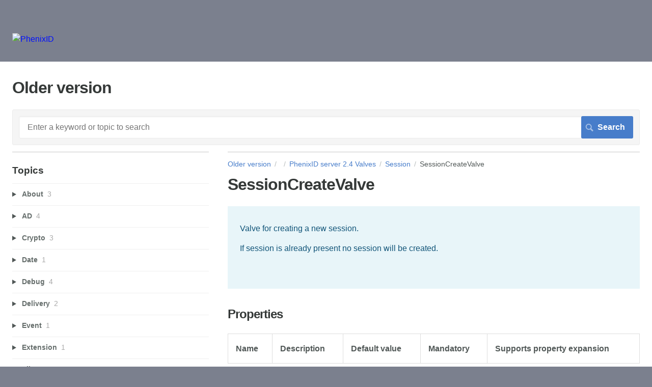

--- FILE ---
content_type: text/html; charset=utf-8
request_url: https://phenixid.screenstepslive.com/s/19332/m/73221/l/808257-sessioncreatevalve
body_size: 7618
content:
<!DOCTYPE html>
<html lang="en">
  <head>
    <meta http-equiv='Content-Type' content='text/html;charset=UTF-8'>
<meta http-equiv="X-UA-Compatible" content="IE=edge">
<meta name="viewport" content="width=device-width, initial-scale=1">
<title>SessionCreateValve | PhenixID server 2.4 Valves | Older version</title>
<meta name='description' content=''>

<meta name="turbo-prefetch" content="false">

  <meta name="csrf-param" content="authenticity_token" />
<meta name="csrf-token" content="4NwGZcxKT0MKughS_N2xGbgdJTjokwfxTF194J6VhlfBB2f3mzNcv6Ev95Xx3u52ihIqXYMyix0rLWVYLEqH6g" />

  <meta name="csp-nonce" />


<meta name="robots" content="noindex">

    <link rel="stylesheet" crossorigin="anonymous" href="https://assets.screensteps.com/assets/themes/fonts/helvetica-817579c9.css" integrity="sha384-M+MqKs6aRFAoJOFdAnMviyZlwYboHZEhhn77HrkRN6gCnEBqrWxQ0hHXyZQcGHz0" />

<link rel="stylesheet" crossorigin="anonymous" href="https://assets.screensteps.com/assets/themes/alpha-9421820b.css" data-turbo-track="reload" integrity="sha384-HFWH4htBg3gwCvp9DwUD9qcHcNNEcb6YH/aiLtP9y6IxtBoTCxqMCPF3J8tk72ps" />
<style>
  /* headings */
  h1,
  h1.toc-heading,
  h2.toc-heading {
    color: #;
  }

  h2.toc-subheading,
  h3.toc-subheading,
  h4.toc-subheading,
  h5.toc-subheading,
  h6.toc-subheading {
    color: #;
  }

  .screensteps-article-content h2 {
    color: #;
  }

  .screensteps-article-content h3,
  .screensteps-article-content h4,
  .screensteps-article-content h5,
  .screensteps-article-content h6 {
    color: #;
  }

  .screensteps-sidebar h3 {
    color: #;
  }

  .sidebar-subheading {
    color: #;
  }

  .comments-heading {
    color: #;
  }

  /* base/_buttons */
  input[type="button"],
  input[type="reset"],
  input[type="submit"],
  button,
  .screensteps-bg-action-color,
  .screensteps-courses .screensteps-progress-bar::before,
  .classic-sidebar .ss-button {
    background-color: #477dca;
  }

  input[type="button"]:hover,
  input[type="reset"]:hover,
  input[type="submit"]:hover,
  button:hover,
  button.screensteps-bg-action-color:hover,
  a.screensteps-bg-action-color:hover,
  .classic-sidebar .ss-button:hover {
    background-color: #3061a7;
  }

  /* base/_forms */
  input[type="email"]:focus,
  input[type="number"]:focus,
  input[type="password"]:focus,
  input[type="search"]:focus,
  input[type="tel"]:focus,
  input[type="text"]:focus,
  input[type="url"]:focus,
  input[type="color"]:focus,
  input[type="date"]:focus,
  input[type="datetime"]:focus,
  input[type="datetime-local"]:focus,
  input[type="month"]:focus,
  input[type="time"]:focus,
  input[type="week"]:focus,
  select[multiple=multiple]:focus,
  textarea:focus {
    border-color: #477dca;
  }


  .screensteps-training-site .screensteps-main-search .search-field:not(:placeholder-shown) {
    box-shadow: 0 0 0 2px #7b808e;
  }

  /* base/_typography */
  body {
    background-color: #7b808e !important;
    color: #;
  }

  a, .screensteps-sidebar-widget .icon-links button {
    color: #477dca;
  }



  /* _screensteps-container */
  .screensteps-container a:visited {
    color: #3061a7;
  }
 .screensteps-container a:active,
 .screensteps-container a:focus,
 .screensteps-container a:hover {
    color: #3061a7;
  }

  /* _screensteps-manual-contents */
  .screensteps-manual-contents h2 a {
    color: #477dca;
  }
  /* _screensteps-foldable-sections */
  .screensteps-main-content .embedded-chapter-article > * {
    color: #477dca;
  }

  /* screensteps-header */
  .screensteps-branding h1,
  .screensteps-header .screensteps-branding a,
  .screensteps-training-site .screensteps-profile-subnav-toggle {
    color: #000fff;
  }

  .screensteps-header .screensteps-branding a:hover {
    color: #2e3340;
  }

  /* meta data text */
  .chapter-count,
  .screensteps-comment-count,
  .screensteps-lesson-details,
  .nested-chapter-lessons a.active:after,
  .screensteps-single-comment time {
    color: #;
  }
</style>
  <link rel="icon" href="https://media.screensteps.com/favicons/images/000/013/417/original/birdiconsmall.png">

<script src="https://assets.screensteps.com/assets/jquery-9eb95fa6.js" crossorigin="anonymous" integrity="sha384-ZvpUoO/+PpLXR1lu4jmpXWu80pZlYUAfxl5NsBMWOEPSjUn/6Z/hRTt8+pR6L4N2"></script>
<script src="https://assets.screensteps.com/assets/application-b9655710.js" crossorigin="anonymous" defer="defer" data-turbo-track="reload" integrity="sha384-w+rw0s+RN+i7K0ttxDr43yp8spD6kqKioi4wpXPpRDI3xr/E3iTNXcn012A5YpBE"></script>


  <style media=''></style>






    
      <link rel="alternate" type="application/rss+xml" title="RSS: All Lessons for Older version" href="/s/19332.rss" />
  <link rel="alternate" type="application/rss+xml" title="RSS: Lessons for manual PhenixID server 2.4 Valves" href="/s/19332/m/73221.rss" />

  </head>
  <body id="body" class="site-article helvetica-body helvetica-header" data-content-template="2015" data-controller="toaster">
      

      <header class="screensteps-header" role="banner">
  <a class="skip-navigation--link" id="skip-navigation" href="#screensteps-main-content">
  Skip to main content
</a>

  <div class="screensteps-branding">
    <div class="logo-wrapper">
        <span class="company-logo">
          <a href="/s/19332" title="Older version">
            <img alt="PhenixID" class="screensteps-site-logo" src="https://media.screensteps.com/logos/9643/logo-colorbackground-2.png" />
          </a>
        </span>
    </div>

  </div>
</header>


    <div class="screensteps-container-wrapper">
      <main class="screensteps-container">
          <div class="screensteps-site-title-wrapper">
            <h1 class="screensteps-site-title toc-heading">Older version</h1>
          </div>
          <div class="screensteps-main-search" role="search">
              <form id="screensteps-search-form" role="search" action="/s/19332/searches" accept-charset="UTF-8" method="get">
  <div class="screensteps-search-form">
    <label for="text">Search term</label>
    <input type="search" name="text" id="text" class="search-field" placeholder="Enter a keyword or topic to search" aria-label="Search" />
    
    <input type="submit" name="commit" value="Search" class="search-submit" data-disable-with="Search" />
  </div>
</form>

          </div>
        

<div class="screensteps-content-wrapper manual-lesson lesson left-sidebar" data-screensteps-article="true">
  <div class="screensteps-main-content" role="main">
      <header class="screensteps-title">
        <div id="screensteps-breadcrumb" role="navigation" aria-label="breadcrumb"><a href="/s/19332">Older version</a><span class="manual-group-breadcrumb"><a href="/s/19332#"></a></span><a href="/s/19332/m/73221">PhenixID server 2.4 Valves</a><span class="chapter-breadcrumb"><a href="/s/19332/m/73221/c/229355">Session</a></span>SessionCreateValve</div>
      </header>

    <div id="screensteps-main-content">
      <div class="screensteps-article" data-screensteps-article="true">
  <!-- 1 -->

<div class="article__content screensteps-article-content" data-controller="article photoswipe" data-article-id="808257" data-article-type-id="0" data-space-id="19332" data-manual-id="73221" data-workflow="false" data-article-rewrite-links-value="true" data-article-base-path-value="/s/19332/" data-photoswipe-article-id-value="808257" data-article-author-action-outlet=".nav__item" data-checklist-article-id-value="808257" data-workflow-article-id-value="808257">
  

    <h1 class="lesson">SessionCreateValve</h1>
    <div class="screensteps-steps"  data-role="steps-container">
          <div class="instructions screensteps-textblock screensteps-wrapper--introduction screensteps-wrapper" tabindex="0" role="status" aria-label="introduction">
  <div id="text-content_CD65DF3D-498F-4634-BA42-C3F50C281E28" class='text-block-content'>
    <p>Valve for creating a new session.</p>
<p>If session is already present no session will be created.</p>
<p>&nbsp;</p>
  </div>
</div>
      <div class="step step-depth-1" data-step-uuid="6e5dce02-537d-4bb3-b29a-d5bf5415cc24">
      <h2 id="properties" tabindex="0">
        <a class="screensteps-anchor" tabindex="-1" aria-hidden="true" data-turbo="false" href="#properties"><svg xmlns="http://www.w3.org/2000/svg" width="16" height="16" viewBox="0 0 20 20" enable-background="new 0 0 20 20" role="img" aria-labelledby="a2ds2o7jcac7aayyd4aacn7zrsb6xsg9"><title id="a2ds2o7jcac7aayyd4aacn7zrsb6xsg9">Heading anchor</title><path d="M7.859 14.691l-.81.805c-.701.695-1.843.695-2.545 0-.336-.334-.521-.779-.521-1.252s.186-.916.521-1.252l2.98-2.955c.617-.613 1.779-1.515 2.626-.675.389.386 1.016.384 1.403-.005.385-.389.383-1.017-.006-1.402-1.438-1.428-3.566-1.164-5.419.675l-2.98 2.956c-.715.709-1.108 1.654-1.108 2.658 0 1.006.394 1.949 1.108 2.658.736.73 1.702 1.096 2.669 1.096.967 0 1.934-.365 2.669-1.096l.811-.805c.389-.385.391-1.012.005-1.4-.387-.388-1.014-.39-1.403-.006zm9.032-11.484c-1.547-1.534-3.709-1.617-5.139-.197l-1.009 1.002c-.389.386-.392 1.013-.006 1.401.386.389 1.013.391 1.402.005l1.01-1.001c.74-.736 1.711-.431 2.346.197.336.335.522.779.522 1.252s-.186.917-.522 1.251l-3.18 3.154c-1.454 1.441-2.136.766-2.427.477-.389-.386-1.016-.383-1.401.005-.386.389-.384 1.017.005 1.401.668.662 1.43.99 2.228.99.977 0 2.01-.492 2.993-1.467l3.18-3.153c.712-.71 1.107-1.654 1.107-2.658 0-1.005-.395-1.949-1.109-2.659z"></path></svg></a>
        Properties
</h2>      <div class="html-embed" tabindex="0">
  <style>
table, td, th {    
    border: 1px solid #ddd;
    text-align: left;
}

table {
    border-collapse: collapse;
    width: 100%;
}

th, td {
    padding: 15px;
}
</style>
<table>
<tbody>
<tr>
<td><strong>Name</strong></td>
<td><strong>Description</strong></td>
<td><strong>Default value</strong></td>
<td><strong>Mandatory</strong></td>
<td><strong>Supports property expansion</strong></td>
</tr>
</tbody>
</table>
</div>

</div>
      <div class="step step-depth-1" data-step-uuid="990fe241-5288-46ce-b8a9-7df61ccc8857">
      <h2 id="example-configuration" tabindex="0">
        <a class="screensteps-anchor" tabindex="-1" aria-hidden="true" data-turbo="false" href="#example-configuration"><svg xmlns="http://www.w3.org/2000/svg" width="16" height="16" viewBox="0 0 20 20" enable-background="new 0 0 20 20" role="img" aria-labelledby="ak0q72cn2iljdomtumljoz0fh4m9ykaw"><title id="ak0q72cn2iljdomtumljoz0fh4m9ykaw">Heading anchor</title><path d="M7.859 14.691l-.81.805c-.701.695-1.843.695-2.545 0-.336-.334-.521-.779-.521-1.252s.186-.916.521-1.252l2.98-2.955c.617-.613 1.779-1.515 2.626-.675.389.386 1.016.384 1.403-.005.385-.389.383-1.017-.006-1.402-1.438-1.428-3.566-1.164-5.419.675l-2.98 2.956c-.715.709-1.108 1.654-1.108 2.658 0 1.006.394 1.949 1.108 2.658.736.73 1.702 1.096 2.669 1.096.967 0 1.934-.365 2.669-1.096l.811-.805c.389-.385.391-1.012.005-1.4-.387-.388-1.014-.39-1.403-.006zm9.032-11.484c-1.547-1.534-3.709-1.617-5.139-.197l-1.009 1.002c-.389.386-.392 1.013-.006 1.401.386.389 1.013.391 1.402.005l1.01-1.001c.74-.736 1.711-.431 2.346.197.336.335.522.779.522 1.252s-.186.917-.522 1.251l-3.18 3.154c-1.454 1.441-2.136.766-2.427.477-.389-.386-1.016-.383-1.401.005-.386.389-.384 1.017.005 1.401.668.662 1.43.99 2.228.99.977 0 2.01-.492 2.993-1.467l3.18-3.153c.712-.71 1.107-1.654 1.107-2.658 0-1.005-.395-1.949-1.109-2.659z"></path></svg></a>
        Example Configuration
</h2>      <div class="instructions screensteps-textblock" tabindex="0">
  <div id="text-content_EF75FA5D-E564-4438-9CDF-7B44EB6F2916" class='text-block-content'>
    <pre><code><span style="color:rgb(49,49,49);">{
 &nbsp;&nbsp; &nbsp;&nbsp;&nbsp;&nbsp;"name": "</span>SessionCreateValve<span style="color:rgb(49,49,49);">",
 &nbsp; &nbsp; &nbsp; &nbsp;"config": {}
}</span></code></pre>
  </div>
</div>
</div>
      <div class="step step-depth-1" data-step-uuid="b702043d-761b-4962-a577-e48cbb406dba">
      <h2 id="requirements" tabindex="0">
        <a class="screensteps-anchor" tabindex="-1" aria-hidden="true" data-turbo="false" href="#requirements"><svg xmlns="http://www.w3.org/2000/svg" width="16" height="16" viewBox="0 0 20 20" enable-background="new 0 0 20 20" role="img" aria-labelledby="a1l4go1czrai8ux4ev3uwp18eu2ct1zk"><title id="a1l4go1czrai8ux4ev3uwp18eu2ct1zk">Heading anchor</title><path d="M7.859 14.691l-.81.805c-.701.695-1.843.695-2.545 0-.336-.334-.521-.779-.521-1.252s.186-.916.521-1.252l2.98-2.955c.617-.613 1.779-1.515 2.626-.675.389.386 1.016.384 1.403-.005.385-.389.383-1.017-.006-1.402-1.438-1.428-3.566-1.164-5.419.675l-2.98 2.956c-.715.709-1.108 1.654-1.108 2.658 0 1.006.394 1.949 1.108 2.658.736.73 1.702 1.096 2.669 1.096.967 0 1.934-.365 2.669-1.096l.811-.805c.389-.385.391-1.012.005-1.4-.387-.388-1.014-.39-1.403-.006zm9.032-11.484c-1.547-1.534-3.709-1.617-5.139-.197l-1.009 1.002c-.389.386-.392 1.013-.006 1.401.386.389 1.013.391 1.402.005l1.01-1.001c.74-.736 1.711-.431 2.346.197.336.335.522.779.522 1.252s-.186.917-.522 1.251l-3.18 3.154c-1.454 1.441-2.136.766-2.427.477-.389-.386-1.016-.383-1.401.005-.386.389-.384 1.017.005 1.401.668.662 1.43.99 2.228.99.977 0 2.01-.492 2.993-1.467l3.18-3.153c.712-.71 1.107-1.654 1.107-2.658 0-1.005-.395-1.949-1.109-2.659z"></path></svg></a>
        Requirements
</h2></div>


    </div>


  


</div>
  <div class="screensteps-next-prev-navigation" data-role="next-previous-nav">
  <ul>
      <li class="previous">
        <strong>Prev:</strong>
        <a href="https://phenixid.screenstepslive.com/s/19332/m/73221/l/808256-sessionbindvalve">SessionBindValve</a>
      </li>

      <li class="next">
        <strong>Next:</strong>
        <a href="https://phenixid.screenstepslive.com/s/19332/m/73221/l/808258-sessiondumptolog">SessionDumpToLog</a>
      </li>
  </ul>
</div>

  
</div>

    </div>
  </div>

      <div class="screensteps-sidebar" role="complementary" aria-label="sidebar">
        <div id="sidebar-chapters" class="screensteps-sidebar-widget">
  <h3>Topics</h3>
  <ul id="sidebar-chapter-list" data-controller="sidebar-chapters" data-sidebar-chapters-chapter-value="229355" data-sidebar-chapters-lesson-value="808257" data-sidebar-chapters-current-article-text-value="(Current Article)" data-sidebar-chapters-expansion-value="none">
        <li class="chapter-list-item">
          <details data-controller="details" data-role="sidebar-chapter" role="sidebar-chapter" data-chapter-id="229328">
            <summary class="toggle-lessons">
              <span class="chapter-link sidebar-subheading">About</span>
              <span class="chapter-count">&nbsp;3</span>
            </summary>
            <ul class="nested-chapter-lessons">
                <li data-role="sidebar-chapter-article" data-article-id="808145">
                  <a href="/s/19332/m/73221/l/808145-valves">Valves</a>
                </li>
                <li data-role="sidebar-chapter-article" data-article-id="808146">
                  <a href="/s/19332/m/73221/l/808146-introduction">Introduction</a>
                </li>
                <li data-role="sidebar-chapter-article" data-article-id="808147">
                  <a href="/s/19332/m/73221/l/808147-template">Template</a>
                </li>
            </ul>
          </details>
        </li>
        <li class="chapter-list-item">
          <details data-controller="details" data-role="sidebar-chapter" role="sidebar-chapter" data-chapter-id="229329">
            <summary class="toggle-lessons">
              <span class="chapter-link sidebar-subheading">AD</span>
              <span class="chapter-count">&nbsp;4</span>
            </summary>
            <ul class="nested-chapter-lessons">
                <li data-role="sidebar-chapter-article" data-article-id="808148">
                  <a href="/s/19332/m/73221/l/808148-adpasswordformatvalve">ADPasswordFormatValve</a>
                </li>
                <li data-role="sidebar-chapter-article" data-article-id="808149">
                  <a href="/s/19332/m/73221/l/808149-adremovedomainvalve">ADRemoveDomainValve</a>
                </li>
                <li data-role="sidebar-chapter-article" data-article-id="808150">
                  <a href="/s/19332/m/73221/l/808150-propertysidbinarytostringvalve">PropertySIDBinaryToStringValve</a>
                </li>
                <li data-role="sidebar-chapter-article" data-article-id="823192">
                  <a href="/s/19332/m/73221/l/823192-adpasswordchangevalve">ADPasswordChangeValve</a>
                </li>
            </ul>
          </details>
        </li>
        <li class="chapter-list-item">
          <details data-controller="details" data-role="sidebar-chapter" role="sidebar-chapter" data-chapter-id="229330">
            <summary class="toggle-lessons">
              <span class="chapter-link sidebar-subheading">Crypto</span>
              <span class="chapter-count">&nbsp;3</span>
            </summary>
            <ul class="nested-chapter-lessons">
                <li data-role="sidebar-chapter-article" data-article-id="808151">
                  <a href="/s/19332/m/73221/l/808151-legacyaesdecryptionvalve">LegacyAESDecryptionValve</a>
                </li>
                <li data-role="sidebar-chapter-article" data-article-id="808155">
                  <a href="/s/19332/m/73221/l/808155-nordicedgeencryptionvalve">NordicEdgeEncryptionValve</a>
                </li>
                <li data-role="sidebar-chapter-article" data-article-id="808158">
                  <a href="/s/19332/m/73221/l/808158-nordicedgedecryptionvalve">NordicEdgeDecryptionValve</a>
                </li>
            </ul>
          </details>
        </li>
        <li class="chapter-list-item">
          <details data-controller="details" data-role="sidebar-chapter" role="sidebar-chapter" data-chapter-id="229331">
            <summary class="toggle-lessons">
              <span class="chapter-link sidebar-subheading">Date</span>
              <span class="chapter-count">&nbsp;1</span>
            </summary>
            <ul class="nested-chapter-lessons">
                <li data-role="sidebar-chapter-article" data-article-id="808152">
                  <a href="/s/19332/m/73221/l/808152-datetimevalidatorvalve">DateTimeValidatorValve</a>
                </li>
            </ul>
          </details>
        </li>
        <li class="chapter-list-item">
          <details data-controller="details" data-role="sidebar-chapter" role="sidebar-chapter" data-chapter-id="229332">
            <summary class="toggle-lessons">
              <span class="chapter-link sidebar-subheading">Debug</span>
              <span class="chapter-count">&nbsp;4</span>
            </summary>
            <ul class="nested-chapter-lessons">
                <li data-role="sidebar-chapter-article" data-article-id="808153">
                  <a href="/s/19332/m/73221/l/808153-dumpattributesvalve">DumpAttributesValve</a>
                </li>
                <li data-role="sidebar-chapter-article" data-article-id="808157">
                  <a href="/s/19332/m/73221/l/808157-dumpitemsvalve">DumpItemsValve</a>
                </li>
                <li data-role="sidebar-chapter-article" data-article-id="808159">
                  <a href="/s/19332/m/73221/l/808159-dumprequestvalve">DumpRequestValve</a>
                </li>
                <li data-role="sidebar-chapter-article" data-article-id="808160">
                  <a href="/s/19332/m/73221/l/808160-sleepvalve">SleepValve</a>
                </li>
            </ul>
          </details>
        </li>
        <li class="chapter-list-item">
          <details data-controller="details" data-role="sidebar-chapter" role="sidebar-chapter" data-chapter-id="229333">
            <summary class="toggle-lessons">
              <span class="chapter-link sidebar-subheading">Delivery</span>
              <span class="chapter-count">&nbsp;2</span>
            </summary>
            <ul class="nested-chapter-lessons">
                <li data-role="sidebar-chapter-article" data-article-id="808154">
                  <a href="/s/19332/m/73221/l/808154-smsvalve">SMSValve</a>
                </li>
                <li data-role="sidebar-chapter-article" data-article-id="808156">
                  <a href="/s/19332/m/73221/l/808156-smtpvalve">SMTPValve</a>
                </li>
            </ul>
          </details>
        </li>
        <li class="chapter-list-item">
          <details data-controller="details" data-role="sidebar-chapter" role="sidebar-chapter" data-chapter-id="229334">
            <summary class="toggle-lessons">
              <span class="chapter-link sidebar-subheading">Event</span>
              <span class="chapter-count">&nbsp;1</span>
            </summary>
            <ul class="nested-chapter-lessons">
                <li data-role="sidebar-chapter-article" data-article-id="808161">
                  <a href="/s/19332/m/73221/l/808161-eventvalve">EventValve</a>
                </li>
            </ul>
          </details>
        </li>
        <li class="chapter-list-item">
          <details data-controller="details" data-role="sidebar-chapter" role="sidebar-chapter" data-chapter-id="229335">
            <summary class="toggle-lessons">
              <span class="chapter-link sidebar-subheading">Extension</span>
              <span class="chapter-count">&nbsp;1</span>
            </summary>
            <ul class="nested-chapter-lessons">
                <li data-role="sidebar-chapter-article" data-article-id="808164">
                  <a href="/s/19332/m/73221/l/808164-navetlookupvalve">NavetLookupValve</a>
                </li>
            </ul>
          </details>
        </li>
        <li class="chapter-list-item">
          <details data-controller="details" data-role="sidebar-chapter" role="sidebar-chapter" data-chapter-id="229336">
            <summary class="toggle-lessons">
              <span class="chapter-link sidebar-subheading">File</span>
              <span class="chapter-count">&nbsp;4</span>
            </summary>
            <ul class="nested-chapter-lessons">
                <li data-role="sidebar-chapter-article" data-article-id="808162">
                  <a href="/s/19332/m/73221/l/808162-csvfileimportvalve">CSVFileImportValve</a>
                </li>
                <li data-role="sidebar-chapter-article" data-article-id="808165">
                  <a href="/s/19332/m/73221/l/808165-csvfileexportvalve">CSVFileExportValve</a>
                </li>
                <li data-role="sidebar-chapter-article" data-article-id="808166">
                  <a href="/s/19332/m/73221/l/808166-filereadvalve">FileReadValve</a>
                </li>
                <li data-role="sidebar-chapter-article" data-article-id="808167">
                  <a href="/s/19332/m/73221/l/808167-filewritevalve">FileWriteValve</a>
                </li>
            </ul>
          </details>
        </li>
        <li class="chapter-list-item">
          <details data-controller="details" data-role="sidebar-chapter" role="sidebar-chapter" data-chapter-id="229337">
            <summary class="toggle-lessons">
              <span class="chapter-link sidebar-subheading">Flow</span>
              <span class="chapter-count">&nbsp;1</span>
            </summary>
            <ul class="nested-chapter-lessons">
                <li data-role="sidebar-chapter-article" data-article-id="808163">
                  <a href="/s/19332/m/73221/l/808163-flowfailvalve">FlowFailValve</a>
                </li>
            </ul>
          </details>
        </li>
        <li class="chapter-list-item">
          <details data-controller="details" data-role="sidebar-chapter" role="sidebar-chapter" data-chapter-id="229338">
            <summary class="toggle-lessons">
              <span class="chapter-link sidebar-subheading">HTTP</span>
              <span class="chapter-count">&nbsp;2</span>
            </summary>
            <ul class="nested-chapter-lessons">
                <li data-role="sidebar-chapter-article" data-article-id="808168">
                  <a href="/s/19332/m/73221/l/808168-httpgetvalve">HttpGetValve</a>
                </li>
                <li data-role="sidebar-chapter-article" data-article-id="808171">
                  <a href="/s/19332/m/73221/l/808171-httpbasicauthvalve">HttpBasicAuthValve</a>
                </li>
            </ul>
          </details>
        </li>
        <li class="chapter-list-item">
          <details data-controller="details" data-role="sidebar-chapter" role="sidebar-chapter" data-chapter-id="229339">
            <summary class="toggle-lessons">
              <span class="chapter-link sidebar-subheading">Input</span>
              <span class="chapter-count">&nbsp;3</span>
            </summary>
            <ul class="nested-chapter-lessons">
                <li data-role="sidebar-chapter-article" data-article-id="808169">
                  <a href="/s/19332/m/73221/l/808169-inputparameterexistvalidatorvalve">InputParameterExistValidatorValve</a>
                </li>
                <li data-role="sidebar-chapter-article" data-article-id="808172">
                  <a href="/s/19332/m/73221/l/808172-inputparameterhashvalve">InputParameterHashValve</a>
                </li>
                <li data-role="sidebar-chapter-article" data-article-id="808174">
                  <a href="/s/19332/m/73221/l/808174-inputparameterregexvalidatorvalve">InputParameterRegexValidatorValve</a>
                </li>
            </ul>
          </details>
        </li>
        <li class="chapter-list-item">
          <details data-controller="details" data-role="sidebar-chapter" role="sidebar-chapter" data-chapter-id="229340">
            <summary class="toggle-lessons">
              <span class="chapter-link sidebar-subheading">Item</span>
              <span class="chapter-count">&nbsp;6</span>
            </summary>
            <ul class="nested-chapter-lessons">
                <li data-role="sidebar-chapter-article" data-article-id="808170">
                  <a href="/s/19332/m/73221/l/808170-itemcreatefromrequestvalve">ItemCreateFromRequestValve</a>
                </li>
                <li data-role="sidebar-chapter-article" data-article-id="808173">
                  <a href="/s/19332/m/73221/l/808173-itemcreatevalve">ItemCreateValve</a>
                </li>
                <li data-role="sidebar-chapter-article" data-article-id="808175">
                  <a href="/s/19332/m/73221/l/808175-itemmergevalve">ItemMergeValve</a>
                </li>
                <li data-role="sidebar-chapter-article" data-article-id="808176">
                  <a href="/s/19332/m/73221/l/808176-itemmatchandmergevalve">ItemMatchAndMergeValve</a>
                </li>
                <li data-role="sidebar-chapter-article" data-article-id="808177">
                  <a href="/s/19332/m/73221/l/808177-itemremovevalve">ItemRemoveValve</a>
                </li>
                <li data-role="sidebar-chapter-article" data-article-id="808178">
                  <a href="/s/19332/m/73221/l/808178-itemrenamevalve">ItemRenameValve</a>
                </li>
            </ul>
          </details>
        </li>
        <li class="chapter-list-item">
          <details data-controller="details" data-role="sidebar-chapter" role="sidebar-chapter" data-chapter-id="229341">
            <summary class="toggle-lessons">
              <span class="chapter-link sidebar-subheading">JDBC</span>
              <span class="chapter-count">&nbsp;2</span>
            </summary>
            <ul class="nested-chapter-lessons">
                <li data-role="sidebar-chapter-article" data-article-id="808179">
                  <a href="/s/19332/m/73221/l/808179-statementexecutorvalve">StatementExecutorValve</a>
                </li>
                <li data-role="sidebar-chapter-article" data-article-id="808183">
                  <a href="/s/19332/m/73221/l/808183-preparedstatementexecutorvalve">PreparedStatementExecutorValve</a>
                </li>
            </ul>
          </details>
        </li>
        <li class="chapter-list-item">
          <details data-controller="details" data-role="sidebar-chapter" role="sidebar-chapter" data-chapter-id="230551">
            <summary class="toggle-lessons">
              <span class="chapter-link sidebar-subheading">JWT</span>
              <span class="chapter-count">&nbsp;2</span>
            </summary>
            <ul class="nested-chapter-lessons">
                <li data-role="sidebar-chapter-article" data-article-id="812971">
                  <a href="/s/19332/m/73221/l/812971-ottokenverifiervalve">OTTokenVerifierValve</a>
                </li>
                <li data-role="sidebar-chapter-article" data-article-id="812972">
                  <a href="/s/19332/m/73221/l/812972-generatejwttokenvavle">GenerateJWTTokenVavle</a>
                </li>
            </ul>
          </details>
        </li>
        <li class="chapter-list-item">
          <details data-controller="details" data-role="sidebar-chapter" role="sidebar-chapter" data-chapter-id="229342">
            <summary class="toggle-lessons">
              <span class="chapter-link sidebar-subheading">LDAP</span>
              <span class="chapter-count">&nbsp;9</span>
            </summary>
            <ul class="nested-chapter-lessons">
                <li data-role="sidebar-chapter-article" data-article-id="808180">
                  <a href="/s/19332/m/73221/l/808180-ldapaddvalve">LDAPAddValve</a>
                </li>
                <li data-role="sidebar-chapter-article" data-article-id="808184">
                  <a href="/s/19332/m/73221/l/808184-ldapasyncsearchvalve">LDAPAsyncSearchValve</a>
                </li>
                <li data-role="sidebar-chapter-article" data-article-id="808185">
                  <a href="/s/19332/m/73221/l/808185-ldapbindvalve">LDAPBindValve</a>
                </li>
                <li data-role="sidebar-chapter-article" data-article-id="808186">
                  <a href="/s/19332/m/73221/l/808186-ldapdeletevalve">LDAPDeleteValve</a>
                </li>
                <li data-role="sidebar-chapter-article" data-article-id="808187">
                  <a href="/s/19332/m/73221/l/808187-ldapgroupfiltering">LDAPGroupFiltering</a>
                </li>
                <li data-role="sidebar-chapter-article" data-article-id="808188">
                  <a href="/s/19332/m/73221/l/808188-ldaploadvalve">LDAPLoadValve</a>
                </li>
                <li data-role="sidebar-chapter-article" data-article-id="808189">
                  <a href="/s/19332/m/73221/l/808189-ldapmodifyvalve">LDAPModifyValve</a>
                </li>
                <li data-role="sidebar-chapter-article" data-article-id="808190">
                  <a href="/s/19332/m/73221/l/808190-ldapmovevalve">LDAPMoveValve</a>
                </li>
                <li data-role="sidebar-chapter-article" data-article-id="808191">
                  <a href="/s/19332/m/73221/l/808191-ldapsearchvalve">LDAPSearchValve</a>
                </li>
            </ul>
          </details>
        </li>
        <li class="chapter-list-item">
          <details data-controller="details" data-role="sidebar-chapter" role="sidebar-chapter" data-chapter-id="229343">
            <summary class="toggle-lessons">
              <span class="chapter-link sidebar-subheading">Notification</span>
              <span class="chapter-count">&nbsp;1</span>
            </summary>
            <ul class="nested-chapter-lessons">
                <li data-role="sidebar-chapter-article" data-article-id="808181">
                  <a href="/s/19332/m/73221/l/808181-directnotificationvalve">DirectNotificationValve</a>
                </li>
            </ul>
          </details>
        </li>
        <li class="chapter-list-item">
          <details data-controller="details" data-role="sidebar-chapter" role="sidebar-chapter" data-chapter-id="229344">
            <summary class="toggle-lessons">
              <span class="chapter-link sidebar-subheading">OCSP</span>
              <span class="chapter-count">&nbsp;1</span>
            </summary>
            <ul class="nested-chapter-lessons">
                <li data-role="sidebar-chapter-article" data-article-id="808182">
                  <a href="/s/19332/m/73221/l/808182-ocspvalidatorvalve">OCSPValidatorValve</a>
                </li>
            </ul>
          </details>
        </li>
        <li class="chapter-list-item">
          <details data-controller="details" data-role="sidebar-chapter" role="sidebar-chapter" data-chapter-id="230550">
            <summary class="toggle-lessons">
              <span class="chapter-link sidebar-subheading">OpenID Connect</span>
              <span class="chapter-count">&nbsp;2</span>
            </summary>
            <ul class="nested-chapter-lessons">
                <li data-role="sidebar-chapter-article" data-article-id="812966">
                  <a href="/s/19332/m/73221/l/812966-rpbasicauthentictionvalve">RPBasicAuthentictionValve</a>
                </li>
                <li data-role="sidebar-chapter-article" data-article-id="812968">
                  <a href="/s/19332/m/73221/l/812968-oidctokenrequestvalidationvalve">OIDCTokenRequestValidationValve</a>
                </li>
            </ul>
          </details>
        </li>
        <li class="chapter-list-item">
          <details data-controller="details" data-role="sidebar-chapter" role="sidebar-chapter" data-chapter-id="229345">
            <summary class="toggle-lessons">
              <span class="chapter-link sidebar-subheading">OTP</span>
              <span class="chapter-count">&nbsp;2</span>
            </summary>
            <ul class="nested-chapter-lessons">
                <li data-role="sidebar-chapter-article" data-article-id="808192">
                  <a href="/s/19332/m/73221/l/808192-otpgeneratorvalve">OTPGeneratorValve</a>
                </li>
                <li data-role="sidebar-chapter-article" data-article-id="808195">
                  <a href="/s/19332/m/73221/l/808195-pinvalidationvalve">PINValidationValve</a>
                </li>
            </ul>
          </details>
        </li>
        <li class="chapter-list-item">
          <details data-controller="details" data-role="sidebar-chapter" role="sidebar-chapter" data-chapter-id="229346">
            <summary class="toggle-lessons">
              <span class="chapter-link sidebar-subheading">OTP delivery</span>
              <span class="chapter-count">&nbsp;14</span>
            </summary>
            <ul class="nested-chapter-lessons">
                <li data-role="sidebar-chapter-article" data-article-id="808193">
                  <a href="/s/19332/m/73221/l/808193-otpbysmsvalve">OTPBySMSValve</a>
                </li>
                <li data-role="sidebar-chapter-article" data-article-id="808196">
                  <a href="/s/19332/m/73221/l/808196-otpbyhttpgetvalve">OTPByHTTPGetValve</a>
                </li>
                <li data-role="sidebar-chapter-article" data-article-id="808198">
                  <a href="/s/19332/m/73221/l/808198-otpbyhttppostvalve">OTPByHTTPPostValve</a>
                </li>
                <li data-role="sidebar-chapter-article" data-article-id="808200">
                  <a href="/s/19332/m/73221/l/808200-otpposthttpvalve">OTPPostHTTPValve</a>
                </li>
                <li data-role="sidebar-chapter-article" data-article-id="808201">
                  <a href="/s/19332/m/73221/l/808201-otpgethttpvalve">OTPGetHTTPValve</a>
                </li>
                <li data-role="sidebar-chapter-article" data-article-id="808202">
                  <a href="/s/19332/m/73221/l/808202-otpbyhttpvalve">OTPByHTTPValve</a>
                </li>
                <li data-role="sidebar-chapter-article" data-article-id="808203">
                  <a href="/s/19332/m/73221/l/808203-otpbynetsizevalve">OTPByNetsizeValve</a>
                </li>
                <li data-role="sidebar-chapter-article" data-article-id="808204">
                  <a href="/s/19332/m/73221/l/808204-otpbycmsmsvalve">OTPByCMSMSValve</a>
                </li>
                <li data-role="sidebar-chapter-article" data-article-id="808205">
                  <a href="/s/19332/m/73221/l/808205-otpbysmtpvalve">OTPBySMTPValve</a>
                </li>
                <li data-role="sidebar-chapter-article" data-article-id="808206">
                  <a href="/s/19332/m/73221/l/808206-otpbyvoicevalve">OTPByVoiceValve</a>
                </li>
                <li data-role="sidebar-chapter-article" data-article-id="808207">
                  <a href="/s/19332/m/73221/l/808207-otpbysmppvalve">OTPBySMPPValve</a>
                </li>
                <li data-role="sidebar-chapter-article" data-article-id="808208">
                  <a href="/s/19332/m/73221/l/808208-otpbyucpfilevalve">OTPByUCPFileValve</a>
                </li>
                <li data-role="sidebar-chapter-article" data-article-id="808209">
                  <a href="/s/19332/m/73221/l/808209-staticotpvalve">StaticOTPValve</a>
                </li>
                <li data-role="sidebar-chapter-article" data-article-id="808210">
                  <a href="/s/19332/m/73221/l/808210-otpvalidationvalve">OTPValidationValve</a>
                </li>
            </ul>
          </details>
        </li>
        <li class="chapter-list-item">
          <details data-controller="details" data-role="sidebar-chapter" role="sidebar-chapter" data-chapter-id="229347">
            <summary class="toggle-lessons">
              <span class="chapter-link sidebar-subheading">OTP Token</span>
              <span class="chapter-count">&nbsp;3</span>
            </summary>
            <ul class="nested-chapter-lessons">
                <li data-role="sidebar-chapter-article" data-article-id="808194">
                  <a href="/s/19332/m/73221/l/808194-tokenvalidationvalve">TokenValidationValve</a>
                </li>
                <li data-role="sidebar-chapter-article" data-article-id="808197">
                  <a href="/s/19332/m/73221/l/808197-legacytokenvalidationvalve">LegacyTokenValidationValve</a>
                </li>
                <li data-role="sidebar-chapter-article" data-article-id="808199">
                  <a href="/s/19332/m/73221/l/808199-tokenautoenrollment">TokenAutoEnrollment</a>
                </li>
            </ul>
          </details>
        </li>
        <li class="chapter-list-item">
          <details data-controller="details" data-role="sidebar-chapter" role="sidebar-chapter" data-chapter-id="233080">
            <summary class="toggle-lessons">
              <span class="chapter-link sidebar-subheading">One Touch</span>
              <span class="chapter-count">&nbsp;1</span>
            </summary>
            <ul class="nested-chapter-lessons">
                <li data-role="sidebar-chapter-article" data-article-id="822904">
                  <a href="/s/19332/m/73221/l/822904-issueassignmentvalve">IssueAssignmentValve</a>
                </li>
            </ul>
          </details>
        </li>
        <li class="chapter-list-item">
          <details data-controller="details" data-role="sidebar-chapter" role="sidebar-chapter" data-chapter-id="229348">
            <summary class="toggle-lessons">
              <span class="chapter-link sidebar-subheading">Ne OTP</span>
              <span class="chapter-count">&nbsp;4</span>
            </summary>
            <ul class="nested-chapter-lessons">
                <li data-role="sidebar-chapter-article" data-article-id="808211">
                  <a href="/s/19332/m/73221/l/808211-gettokenexistsvalve">GetTokenExistsValve</a>
                </li>
                <li data-role="sidebar-chapter-article" data-article-id="808214">
                  <a href="/s/19332/m/73221/l/808214-storedatavalve">StoreDataValve</a>
                </li>
                <li data-role="sidebar-chapter-article" data-article-id="808216">
                  <a href="/s/19332/m/73221/l/808216-getattributevaluevalve">GetAttributeValueValve</a>
                </li>
                <li data-role="sidebar-chapter-article" data-article-id="808218">
                  <a href="/s/19332/m/73221/l/808218-getavailableattributesvalve">GetAvailableAttributesValve</a>
                </li>
            </ul>
          </details>
        </li>
        <li class="chapter-list-item">
          <details data-controller="details" data-role="sidebar-chapter" role="sidebar-chapter" data-chapter-id="229349">
            <summary class="toggle-lessons">
              <span class="chapter-link sidebar-subheading">Lockout</span>
              <span class="chapter-count">&nbsp;1</span>
            </summary>
            <ul class="nested-chapter-lessons">
                <li data-role="sidebar-chapter-article" data-article-id="808212">
                  <a href="/s/19332/m/73221/l/808212-lockoutcheckvalve">LockoutCheckValve</a>
                </li>
            </ul>
          </details>
        </li>
        <li class="chapter-list-item">
          <details data-controller="details" data-role="sidebar-chapter" role="sidebar-chapter" data-chapter-id="229350">
            <summary class="toggle-lessons">
              <span class="chapter-link sidebar-subheading">Pipe</span>
              <span class="chapter-count">&nbsp;3</span>
            </summary>
            <ul class="nested-chapter-lessons">
                <li data-role="sidebar-chapter-article" data-article-id="808213">
                  <a href="/s/19332/m/73221/l/808213-pipefailurevalve">PipeFailureValve</a>
                </li>
                <li data-role="sidebar-chapter-article" data-article-id="808215">
                  <a href="/s/19332/m/73221/l/808215-pipeloopexecutorvalve">PipeLoopExecutorValve</a>
                </li>
                <li data-role="sidebar-chapter-article" data-article-id="808217">
                  <a href="/s/19332/m/73221/l/808217-pipeexecutorvalve">PipeExecutorValve</a>
                </li>
            </ul>
          </details>
        </li>
        <li class="chapter-list-item">
          <details data-controller="details" data-role="sidebar-chapter" role="sidebar-chapter" data-chapter-id="229351">
            <summary class="toggle-lessons">
              <span class="chapter-link sidebar-subheading">Property</span>
              <span class="chapter-count">&nbsp;27</span>
            </summary>
            <ul class="nested-chapter-lessons">
                <li data-role="sidebar-chapter-article" data-article-id="808219">
                  <a href="/s/19332/m/73221/l/808219-propertyaddvalve">PropertyAddValve</a>
                </li>
                <li data-role="sidebar-chapter-article" data-article-id="808222">
                  <a href="/s/19332/m/73221/l/808222-propertybase64decodervalve">PropertyBase64DecoderValve</a>
                </li>
                <li data-role="sidebar-chapter-article" data-article-id="808225">
                  <a href="/s/19332/m/73221/l/808225-propertybase64encodervalve">PropertyBase64EncoderValve</a>
                </li>
                <li data-role="sidebar-chapter-article" data-article-id="808227">
                  <a href="/s/19332/m/73221/l/808227-propertyadddatetimevalve">PropertyAddDateTimeValve</a>
                </li>
                <li data-role="sidebar-chapter-article" data-article-id="808229">
                  <a href="/s/19332/m/73221/l/808229-propertycontainsvalve">PropertyContainsValve</a>
                </li>
                <li data-role="sidebar-chapter-article" data-article-id="808230">
                  <a href="/s/19332/m/73221/l/808230-propertyconverttoitemvalve">PropertyConvertToItemValve</a>
                </li>
                <li data-role="sidebar-chapter-article" data-article-id="808231">
                  <a href="/s/19332/m/73221/l/808231-propertycopyvalve">PropertyCopyValve</a>
                </li>
                <li data-role="sidebar-chapter-article" data-article-id="808232">
                  <a href="/s/19332/m/73221/l/808232-propertydigestvalve">PropertyDigestValve</a>
                </li>
                <li data-role="sidebar-chapter-article" data-article-id="808233">
                  <a href="/s/19332/m/73221/l/808233-propertydigestverifiervalve">PropertyDigestVerifierValve</a>
                </li>
                <li data-role="sidebar-chapter-article" data-article-id="808234">
                  <a href="/s/19332/m/73221/l/808234-propertyfromsessiontoitem">PropertyFromSessionToItem</a>
                </li>
                <li data-role="sidebar-chapter-article" data-article-id="808235">
                  <a href="/s/19332/m/73221/l/808235-propertyjoinvalve">PropertyJoinValve</a>
                </li>
                <li data-role="sidebar-chapter-article" data-article-id="808236">
                  <a href="/s/19332/m/73221/l/808236-propertykeepinmultivaluevalve">PropertyKeepInMultiValueValve</a>
                </li>
                <li data-role="sidebar-chapter-article" data-article-id="808237">
                  <a href="/s/19332/m/73221/l/808237-propertykeepvalve">PropertyKeepValve</a>
                </li>
                <li data-role="sidebar-chapter-article" data-article-id="808238">
                  <a href="/s/19332/m/73221/l/808238-propertymatchesvalve">PropertyMatchesValve</a>
                </li>
                <li data-role="sidebar-chapter-article" data-article-id="808239">
                  <a href="/s/19332/m/73221/l/808239-propertymultivaluediffvalve">PropertyMultiValueDiffValve</a>
                </li>
                <li data-role="sidebar-chapter-article" data-article-id="808240">
                  <a href="/s/19332/m/73221/l/808240-propertyremovefrommultivaluevalve">PropertyRemoveFromMultiValueValve</a>
                </li>
                <li data-role="sidebar-chapter-article" data-article-id="808241">
                  <a href="/s/19332/m/73221/l/808241-propertyremovevalve">PropertyRemoveValve</a>
                </li>
                <li data-role="sidebar-chapter-article" data-article-id="808242">
                  <a href="/s/19332/m/73221/l/808242-propertyreplaceregexvalve">PropertyReplaceRegexValve</a>
                </li>
                <li data-role="sidebar-chapter-article" data-article-id="808243">
                  <a href="/s/19332/m/73221/l/808243-propertyreplacevalve">PropertyReplaceValve</a>
                </li>
                <li data-role="sidebar-chapter-article" data-article-id="808244">
                  <a href="/s/19332/m/73221/l/808244-propertysetvalve">PropertySetValve</a>
                </li>
                <li data-role="sidebar-chapter-article" data-article-id="808245">
                  <a href="/s/19332/m/73221/l/808245-propertysplitbyindexvalve">PropertySplitByIndexValve</a>
                </li>
                <li data-role="sidebar-chapter-article" data-article-id="808246">
                  <a href="/s/19332/m/73221/l/808246-propertysplitvalve">PropertySplitValve</a>
                </li>
                <li data-role="sidebar-chapter-article" data-article-id="808247">
                  <a href="/s/19332/m/73221/l/808247-propertystringbase64encodervalve">PropertyStringBase64EncoderValve</a>
                </li>
                <li data-role="sidebar-chapter-article" data-article-id="808248">
                  <a href="/s/19332/m/73221/l/808248-propertysubstringvalve">PropertySubstringValve</a>
                </li>
                <li data-role="sidebar-chapter-article" data-article-id="808249">
                  <a href="/s/19332/m/73221/l/808249-propertytolowervalve">PropertyToLowerValve</a>
                </li>
                <li data-role="sidebar-chapter-article" data-article-id="808250">
                  <a href="/s/19332/m/73221/l/808250-propertytouppervalve">PropertyToUpperValve</a>
                </li>
                <li data-role="sidebar-chapter-article" data-article-id="808251">
                  <a href="/s/19332/m/73221/l/808251-propertyvaluemapping">PropertyValueMapping</a>
                </li>
            </ul>
          </details>
        </li>
        <li class="chapter-list-item">
          <details data-controller="details" data-role="sidebar-chapter" role="sidebar-chapter" data-chapter-id="229352">
            <summary class="toggle-lessons">
              <span class="chapter-link sidebar-subheading">Radius</span>
              <span class="chapter-count">&nbsp;2</span>
            </summary>
            <ul class="nested-chapter-lessons">
                <li data-role="sidebar-chapter-article" data-article-id="808220">
                  <a href="/s/19332/m/73221/l/808220-radiusotpvalidator">RADIUSOTPValidator</a>
                </li>
                <li data-role="sidebar-chapter-article" data-article-id="808223">
                  <a href="/s/19332/m/73221/l/808223-radiususernameandpasswordvalidator">RADIUSUserNameAndPasswordValidator</a>
                </li>
            </ul>
          </details>
        </li>
        <li class="chapter-list-item">
          <details data-controller="details" data-role="sidebar-chapter" role="sidebar-chapter" data-chapter-id="229353">
            <summary class="toggle-lessons">
              <span class="chapter-link sidebar-subheading">SAML</span>
              <span class="chapter-count">&nbsp;4</span>
            </summary>
            <ul class="nested-chapter-lessons">
                <li data-role="sidebar-chapter-article" data-article-id="808221">
                  <a href="/s/19332/m/73221/l/808221-assertionconsumer">AssertionConsumer</a>
                </li>
                <li data-role="sidebar-chapter-article" data-article-id="808224">
                  <a href="/s/19332/m/73221/l/808224-assertionprovider">AssertionProvider</a>
                </li>
                <li data-role="sidebar-chapter-article" data-article-id="808226">
                  <a href="/s/19332/m/73221/l/808226-authnrequestdecoder">AuthnRequestDecoder</a>
                </li>
                <li data-role="sidebar-chapter-article" data-article-id="808228">
                  <a href="/s/19332/m/73221/l/808228-logoutconsumer">LogoutConsumer</a>
                </li>
            </ul>
          </details>
        </li>
        <li class="chapter-list-item">
          <details data-controller="details" data-role="sidebar-chapter" role="sidebar-chapter" data-chapter-id="229354">
            <summary class="toggle-lessons">
              <span class="chapter-link sidebar-subheading">Script</span>
              <span class="chapter-count">&nbsp;1</span>
            </summary>
            <ul class="nested-chapter-lessons">
                <li data-role="sidebar-chapter-article" data-article-id="808253">
                  <a href="/s/19332/m/73221/l/808253-scriptevalvalve">ScriptEvalValve</a>
                </li>
            </ul>
          </details>
        </li>
        <li class="chapter-list-item">
          <details data-controller="details" data-role="sidebar-chapter" role="sidebar-chapter" data-chapter-id="229355">
            <summary class="toggle-lessons">
              <span class="chapter-link sidebar-subheading">Session</span>
              <span class="chapter-count">&nbsp;15</span>
            </summary>
            <ul class="nested-chapter-lessons">
                <li data-role="sidebar-chapter-article" data-article-id="808254">
                  <a href="/s/19332/m/73221/l/808254-sessionbindtouidvalve">SessionBindToUidValve</a>
                </li>
                <li data-role="sidebar-chapter-article" data-article-id="808256">
                  <a href="/s/19332/m/73221/l/808256-sessionbindvalve">SessionBindValve</a>
                </li>
                <li data-role="sidebar-chapter-article" data-article-id="808257">
                  <a href="/s/19332/m/73221/l/808257-sessioncreatevalve">SessionCreateValve</a>
                </li>
                <li data-role="sidebar-chapter-article" data-article-id="808258">
                  <a href="/s/19332/m/73221/l/808258-sessiondumptolog">SessionDumpToLog</a>
                </li>
                <li data-role="sidebar-chapter-article" data-article-id="808259">
                  <a href="/s/19332/m/73221/l/808259-sessionloadbyaliasvalve">SessionLoadByAliasValve</a>
                </li>
                <li data-role="sidebar-chapter-article" data-article-id="808260">
                  <a href="/s/19332/m/73221/l/808260-sessionloadvalve">SessionLoadValve</a>
                </li>
                <li data-role="sidebar-chapter-article" data-article-id="808261">
                  <a href="/s/19332/m/73221/l/808261-sessionpersistvalve">SessionPersistValve</a>
                </li>
                <li data-role="sidebar-chapter-article" data-article-id="808262">
                  <a href="/s/19332/m/73221/l/808262-sessionpropertyaddvalve">SessionPropertyAddValve</a>
                </li>
                <li data-role="sidebar-chapter-article" data-article-id="808263">
                  <a href="/s/19332/m/73221/l/808263-sessionpropertyreplacevalve">SessionPropertyReplaceValve</a>
                </li>
                <li data-role="sidebar-chapter-article" data-article-id="808264">
                  <a href="/s/19332/m/73221/l/808264-sessionpropertyremovevalve">SessionPropertyRemoveValve</a>
                </li>
                <li data-role="sidebar-chapter-article" data-article-id="808265">
                  <a href="/s/19332/m/73221/l/808265-sessionremovevalve">SessionRemoveValve</a>
                </li>
                <li data-role="sidebar-chapter-article" data-article-id="808266">
                  <a href="/s/19332/m/73221/l/808266-sessionresolvevalve">SessionResolveValve</a>
                </li>
                <li data-role="sidebar-chapter-article" data-article-id="808267">
                  <a href="/s/19332/m/73221/l/808267-sessiontouchvalve">SessionTouchValve</a>
                </li>
                <li data-role="sidebar-chapter-article" data-article-id="808268">
                  <a href="/s/19332/m/73221/l/808268-sessionunbindvalve">SessionUnbindValve</a>
                </li>
                <li data-role="sidebar-chapter-article" data-article-id="812974">
                  <a href="/s/19332/m/73221/l/812974-sessionclearallaliasvalve">SessionClearAllAliasValve</a>
                </li>
            </ul>
          </details>
        </li>
        <li class="chapter-list-item">
          <details data-controller="details" data-role="sidebar-chapter" role="sidebar-chapter" data-chapter-id="229356">
            <summary class="toggle-lessons">
              <span class="chapter-link sidebar-subheading">Sign</span>
              <span class="chapter-count">&nbsp;1</span>
            </summary>
            <ul class="nested-chapter-lessons">
                <li data-role="sidebar-chapter-article" data-article-id="808252">
                  <a href="/s/19332/m/73221/l/808252-signpdf">SignPDF</a>
                </li>
            </ul>
          </details>
        </li>
        <li class="chapter-list-item">
          <details data-controller="details" data-role="sidebar-chapter" role="sidebar-chapter" data-chapter-id="229357">
            <summary class="toggle-lessons">
              <span class="chapter-link sidebar-subheading">Validate</span>
              <span class="chapter-count">&nbsp;1</span>
            </summary>
            <ul class="nested-chapter-lessons">
                <li data-role="sidebar-chapter-article" data-article-id="808255">
                  <a href="/s/19332/m/73221/l/808255-internaluserstorevalidatorvalve">InternalUserStoreValidatorValve</a>
                </li>
            </ul>
          </details>
        </li>
        <li class="chapter-list-item">
          <details data-controller="details" data-role="sidebar-chapter" role="sidebar-chapter" data-chapter-id="229358">
            <summary class="toggle-lessons">
              <span class="chapter-link sidebar-subheading">x509</span>
              <span class="chapter-count">&nbsp;10</span>
            </summary>
            <ul class="nested-chapter-lessons">
                <li data-role="sidebar-chapter-article" data-article-id="808269">
                  <a href="/s/19332/m/73221/l/808269-common">Common</a>
                </li>
                <li data-role="sidebar-chapter-article" data-article-id="808270">
                  <a href="/s/19332/m/73221/l/808270-certificategeneratorvalve">CertificateGeneratorValve</a>
                </li>
                <li data-role="sidebar-chapter-article" data-article-id="808271">
                  <a href="/s/19332/m/73221/l/808271-certificateissuervalve">CertificateIssuerValve</a>
                </li>
                <li data-role="sidebar-chapter-article" data-article-id="808272">
                  <a href="/s/19332/m/73221/l/808272-certificatevalidatorvalve">CertificateValidatorValve</a>
                </li>
                <li data-role="sidebar-chapter-article" data-article-id="808273">
                  <a href="/s/19332/m/73221/l/808273-dnsplittervalve">DNSplitterValve</a>
                </li>
                <li data-role="sidebar-chapter-article" data-article-id="808274">
                  <a href="/s/19332/m/73221/l/808274-pemconvertervalve">PEMConverterValve</a>
                </li>
                <li data-role="sidebar-chapter-article" data-article-id="808275">
                  <a href="/s/19332/m/73221/l/808275-pkcs10extractorvalve">PKCS10ExtractorValve</a>
                </li>
                <li data-role="sidebar-chapter-article" data-article-id="808276">
                  <a href="/s/19332/m/73221/l/808276-pkcs10validatorvalve">PKCS10ValidatorValve</a>
                </li>
                <li data-role="sidebar-chapter-article" data-article-id="808277">
                  <a href="/s/19332/m/73221/l/808277-simplecertvalidator">SimpleCertValidator</a>
                </li>
                <li data-role="sidebar-chapter-article" data-article-id="808278">
                  <a href="/s/19332/m/73221/l/808278-onetouchcertificateissuervalve">OneTouchCertificateIssuerValve</a>
                </li>
            </ul>
          </details>
        </li>
  </ul>
</div>
<div id="lesson-sidebar-info" class="screensteps-sidebar-widget">
  <h3>Last Updated</h3><p>Dec 12, 2022</p>


  <ul class="icon-links">

      <li>
        <a id="print-article-link" class="print-article">Print Article</a>
      </li>
  </ul>
</div>
<div id="other-assets" class="screensteps-sidebar-widget">
  <h3>Other Resources</h3>
    <ul class="asset-list with-divider">
        <li class="divider"><h4 class="sidebar-subheading"></h4></li>
        <li class="manual"><a href="/s/19332/m/56557">Version 1.5.0</a></li>
        <li class="manual"><a href="/s/19332/m/signingservicev12">PhenixID Signing Service version 1.2</a></li>
        <li class="manual"><a href="/s/19332/m/66196">PhenixID server 2.0 Valves</a></li>
        <li class="manual"><a href="/s/19332/m/70855">PhenixID server 2.2 Valves</a></li>
        <li class="manual"><a href="/s/19332/m/72316">PhenixID server 2.3 Valves</a></li>
        <li class="manual"><a href="/s/19332/m/73221">PhenixID server 2.4 Valves</a></li>
        <li class="manual"><a href="/s/19332/m/74994">PhenixID server 2.5 Valves</a></li>
        <li class="manual"><a href="/s/19332/m/78754">PhenixID server 2.6 Valves</a></li>
        <li class="manual"><a href="/s/19332/m/63284">Version 2.0</a></li>
        <li class="manual"><a href="/s/19332/m/69842">Version 2.1</a></li>
        <li class="manual"><a href="/s/19332/m/71787">Version 2.2</a></li>
        <li class="manual"><a href="/s/19332/m/72021">Version 2.3</a></li>
        <li class="manual"><a href="/s/19332/m/73145">Version 2.4</a></li>
        <li class="manual"><a href="/s/19332/m/75522">Version 2.5</a></li>
        <li class="manual"><a href="/s/19332/m/78755">PhenixID server 2.6</a></li>
        <li class="manual"><a href="/s/19332/m/82558">2.7 Authenticators</a></li>
        <li class="manual"><a href="/s/19332/m/82564">2.7 Valves</a></li>
        <li class="manual"><a href="/s/19332/m/82710">Version 2.7</a></li>
        <li class="manual"><a href="/s/19332/m/82411">PhenixID Password Self Service 2.0</a></li>
        <li class="manual"><a href="/s/19332/m/87303">2.8 Authenticators</a></li>
        <li class="manual"><a href="/s/19332/m/84613">2.8 Valves</a></li>
        <li class="manual"><a href="/s/19332/m/84614">Version 2.8</a></li>
        <li class="manual"><a href="/s/19332/m/104095">Signing workflow 1.7</a></li>
        <li class="manual"><a href="/s/19332/m/105065">Signing workflow 1.8</a></li>
        <li class="manual"><a href="/s/19332/m/91594">Version 3.2</a></li>
        <li class="manual"><a href="/s/19332/m/91923">3.2 Authenticators</a></li>
        <li class="manual"><a href="/s/19332/m/91979">3.2 Valves</a></li>
        <li class="manual"><a href="/s/19332/m/87805">3.0 Authenticators</a></li>
        <li class="manual"><a href="/s/19332/m/87806">3.0 Valves</a></li>
        <li class="manual"><a href="/s/19332/m/108267">Signing workflow 1.12</a></li>
        <li class="manual"><a href="/s/19332/m/109833">Signing workflow 1.13</a></li>
    </ul>
</div>

    </div>

</div>

      </main>
    </div>


    <template id='article_translations'
  data-translation-clipboard-copy='Click to copy'
  data-translation-clipboard-copied="Copied to clipboard!">
</template>

  </body>
  <script>
//<![CDATA[
  setTimeout(function(){if(document.body.className.indexOf('js-loaded')===-1){document.body.className+=' js-not-loaded';}},2000);

//]]>
</script>
</html>
